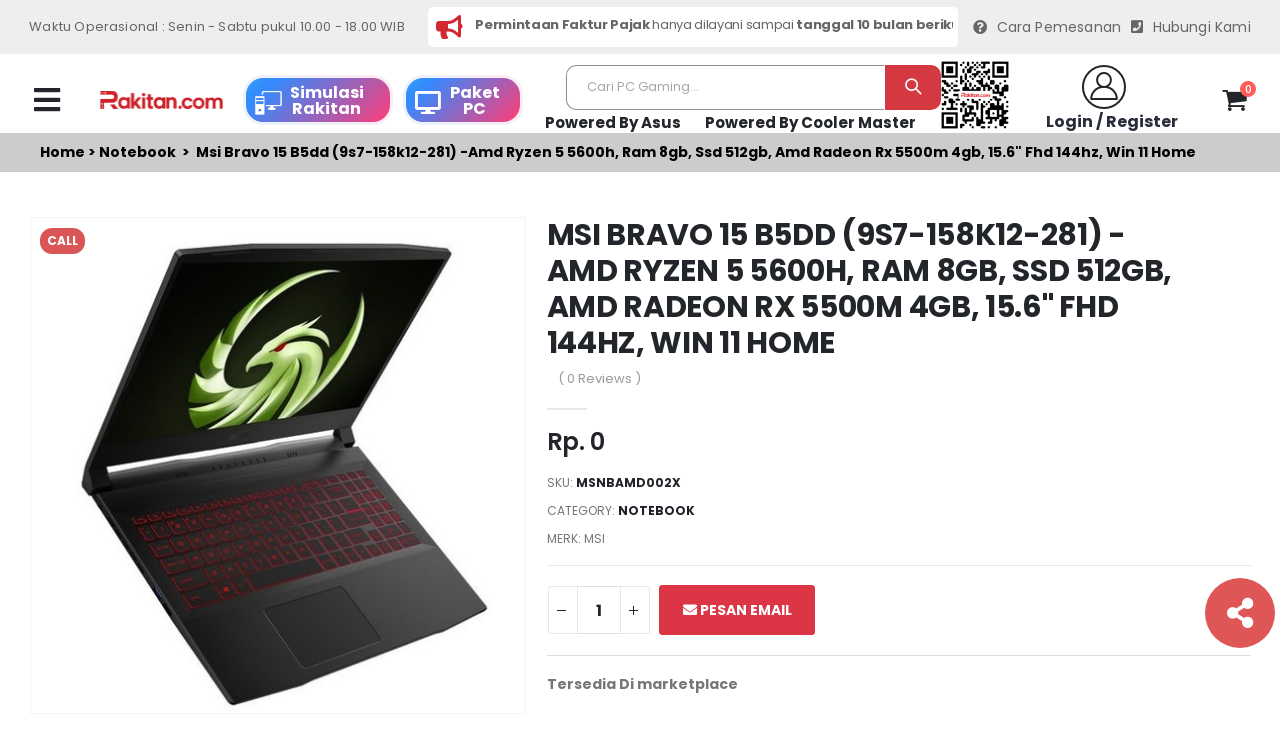

--- FILE ---
content_type: text/html; charset=UTF-8
request_url: https://rakitan.com/product-detail.html?kode=MSNBAMD002X
body_size: 66812
content:


<!DOCTYPE html>
<html lang="en">
	<head>
		
		<meta charset="UTF-8"><meta http-equiv="X-UA-Compatible" content="IE=edge"><meta name="viewport" content="width=device-width, initial-scale=1, shrink-to-fit=no"><meta content="MSI Bravo 15 B5DD " name="title"><meta content="PT. Rakitan Niaga Nusantara" name="keywords"><meta content="MSI Bravo 15 B5DD (9S7-158K12-281) -
AMD Ryzen 5 5600H, RAM 8GB, SSD 512GB, AMD Radeon RX 5500M 4GB, 15.6&quot; FHD 144Hz, Win 11 Home " name="description"><meta property="og:title" content="MSI Bravo 15 B5DD " /><meta property="og:description" content="MSI Bravo 15 B5DD (9S7-158K12-281) -
AMD Ryzen 5 5600H, RAM 8GB, SSD 512GB, AMD Radeon RX 5500M 4GB, 15.6&quot; FHD 144Hz, Win 11 Home " /><meta property="og:image" content="https://rakitan.com/jsg-content/uploads/modules/produk/thumbs/small/20220801023030.jpg" /><title>MSI Bravo 15 B5DD </title><link rel="icon" href="https://rakitan.com/jsg-content/uploads/modules/siteconfig/20220819022923.jpeg" type="image/x-icon" />
		
			<script type="text/javascript">
				var basePath="/home/rakitanweb/public_html/";
				var baseURL="https://rakitan.com/";
				var systemURL="https://rakitan.com/jsg-system/";
				var themeURL="https://rakitan.com/jsg-content/themes/gide2024/";
				var ajaxURL="https://rakitan.com/system/ajax/?";
			</script>
				<script>
			WebFontConfig = {
				google: {
					families: ['Open+Sans:300,400,600,700,800,400italic,800italic', 'Poppins:300,400,500,600,700,800', 'Oswald:300,400,500,600,700,800']
				}
			};
			(function(d) {
				var wf = d.createElement('script'),
					s = d.scripts[0];
				wf.src = 'https://rakitan.com/jsg-content/themes/gide2024/assets/js/webfont.js';
				wf.async = true;
				s.parentNode.insertBefore(wf, s);
			})(document);
		</script>
        
        <!-- Plugins CSS File -->
        <link rel="stylesheet" type="text/css" href="https://rakitan.com/jsg-content/themes/gide2024/assets/css/bootstrap.min.css">        <!-- Main CSS File -->
        <link rel="stylesheet" type="text/css" href="https://rakitan.com/jsg-content/themes/gide2024/assets/css/my.min.css?date=19:19:26">        <link rel="stylesheet" type="text/css" href="https://rakitan.com/jsg-content/themes/gide2024/assets/css/st_23.css?date=19:19:26">        <link rel="stylesheet" type="text/css" href="https://rakitan.com/jsg-content/themes/gide2024/assets/vendor/fontawesome-free/css/all.min.css">        <link rel="stylesheet" type="text/css" href="https://rakitan.com/jsg-content/themes/gide2024/assets/css/jquery-ui.min.css">        <link rel="stylesheet" type="text/css" href="https://rakitan.com/jsg-content/themes/gide2024/assets/css/datepicker.css"> 
        <link rel="stylesheet" type="text/css" href="https://rakitan.com/jsg-content/themes/gide2024/assets/css/daterangepicker.css"> 
        
        <link rel="stylesheet" type="text/css" href="https://rakitan.com/jsg-content/themes/gide2024/assets/css/chosen.css">        <link rel="stylesheet" type="text/css" href="https://rakitan.com/jsg-content/themes/gide2024/assets/css/chosenImage.css?19:19:26">        
            
		
		<script type="text/javascript" src="https://rakitan.com/jsg-content/themes/gide2024/assets/js/jquery.min.js"></script>        
        <script type="text/javascript" src="https://rakitan.com/jsg-content/themes/gide2024/assets/js/jquery-ui.min.js"></script>        <script type="text/javascript" src="https://rakitan.com/jsg-content/themes/gide2024/assets/js/sweetAlert/sweetalert.min.js"></script>	</head>
    	<body>
    
        <div class="page-wrapper">
    	<header class="header">
            <div class="header-top d-none d-sm-block">
                <div class="container">
                    <div class="header-left" style="width:76%">
                    	<div style="width:76%;font-size:13px">Waktu Operasional : Senin - Sabtu pukul 10.00 - 18.00 WIB</div>
                        <div class="info-box info-box-icon-left text-primary justify-content-start p-0" style="background:#FFFFFF;padding:8px 5px!important;border-radius:5px;">
                            <i class="fas fa-bullhorn" style="color:#D22831"></i>

                            <div class="info-box-content" >
                                <marquee>
                                	<h4 class="text-transform-none">  
									 
                                    <b>Permintaan Faktur Pajak</b> hanya dilayani sampai <b>tanggal 10 bulan berikutnya</b> , lebih dari tanggal itu tidak bisa diproses, Mohon segera mendaftarkan data anda dengan <a href="https://rakitan.com/login-customer.html" onClick="loadanimation()" style="color:#D33434">login / register</a> 
                                    </h4>
                                </marquee>
                            </div>
                            <!-- End .info-box-content -->
                        </div>
                    </div>
                    <!-- End .header-left -->

                    <div class="header-right header-dropdowns ml-0 ml-sm-auto w-sm-100">
                       
						<a href="https://rakitan.com/cara-pesan-online.html" onClick="loadanimation()" style="font-size:14px;margin-right:10px"><i class="fa fa-question-circle" style="font-size:14px;margin-top:0px;margin-right:5px"></i> Cara Pemesanan</a>
                        <a href="https://rakitan.com/tentang-kami.html" onClick="loadanimation()" style="font-size:14px"><i class="fas fa-phone-square" style="font-size:14px;margin-top:0px;margin-right:5px"></i> Hubungi Kami</a>
                    </div>
                    <!-- End .header-right -->
                </div>
                <!-- End .container -->
            </div>
            <!-- End .header-top -->

            <div class="header-middle sticky-header ">
            
                <div class="container">
                    <div class="header-left col-lg-2 w-auto pl-0" >
                        <button class="mobile-menu-toggler text-dark mr-2" style="display:block" type="button">
                            <i class="fas fa-bars"></i>
                        </button>
                        <a href="https://rakitan.com/" class="logo" onClick="loadanimation()"><img src="https://rakitan.com/jsg-content/uploads/modules/siteconfig/thumbs/small/20230821083839.png" class="w-100"></a>
                      	
                        
                    </div>
                    <div class="header-left col-lg-3 w-auto pl-0 d-none d-md-block">
                        <div class="btnx" style="border:solid;width:150px;float:left">
                            <a href="https://rakitan.com/simulasi-online.html" class="d-lg-block d-none" style="color:#FFFFFF">
                                <div class="header-user" style="padding:0!important;margin:0!important">
                                    <i class="icon-cat-computer" style="border:none;font-size:27px;color:#FFFFFF;margin-right:0"></i>
                                    <div class="header-userinfo">
                                        
                                        <h4 class="mb-0" style="font-size:16px;color:#FFFFFF">Simulasi <br> Rakitan</h4>
                                    </div>
                                </div>
                            </a>
                            
                        </div>
                        <div class="btnx" style="border:solid;width:120px;float:left">
                            <a href="https://rakitan.com/paket-komputer.html" class="d-lg-block d-none" style="color:#FFFFFF">
                                <div class="header-user" style="padding:0!important;margin:0!important">
                                    <i class="fa fa-desktop" style="border:none;font-size:23px;color:#FFFFFF;margin-right:0"></i>
                                    <div class="header-userinfo">
                                        
                                        <h4 class="mb-0" style="font-size:16px;color:#FFFFFF">Paket <br> PC</h4>
                                    </div>
                                </div>
                            </a>
                            
                        </div>
                    	
                    </div>
                    <!-- End .header-left -->

                    <div class="header-right w-lg-max">
                        <div class="header-icon header-search header-search-inline header-search-category w-lg-max text-right mb-0">
                            <a href="#" class="search-toggle" role="button"><i class="icon-search-3"></i></a>
                                           
                            <form action="https://rakitan.com/search-product.html" id="searchitem" method="get">
                                <div class="header-search-wrapper" style="border:none; position: relative;">
                                    <input type="search"
                                        class="form-control"
                                        name="k"
                                        value=""
                                        id="keyword_home"
                                        placeholder="Cari PC Gaming..."
                                        required
                                        style="background:#fff;border-top-left-radius:10px;border-bottom-left-radius:10px;border-top:1px solid;border-left:1px solid;border-bottom:1px solid">
                            
                                    <input type="hidden" name="search_param" value="all" id="search_param">
                                    <button class="btn icon-magnifier p-0"
                                        style="border-top-right-radius:10px;border-bottom-right-radius:10px;margin-left:-10px"
                                        title="search"
                                        type="submit"></button>
                            
                                    <!-- Container hasil autocomplete -->
                                    <div id="autocomplete-list"
                                        style="position:absolute;top:100%;left:0;width:100%;background:#fff;border:1px solid #ccc;border-top:none;z-index:9999;max-height:250px;overflow-y:auto;display:none;">
                                    </div>
                                </div>
                            </form>
                            <div style="width:100%;text-align:center;padding:2px 0 " class="d-none d-md-block">
                            <a style="font-size:15px;font-weight:bold" href="https://rakitan.com/powered-by-asus.html" onClick="loadanimation()">Powered By Asus</a>
                            <a style="font-size:15px;font-weight:bold;margin-left:20px" href="https://rakitan.com/powered-by-coolermaster.html" onClick="loadanimation()">Powered By Cooler Master</a></div>
                        </div>
                        <!-- End .header-search -->
                        <div class="warakitan" style="position:relative;width:80px;margin-top:-10px">
                        <a href="https://rakitan.com/contact/" target="_blank"><img src="https://rakitan.com/jsg-content/uploads/wa-rakitan.jpeg" style="width:90%"></a>
                        </div>
                                                <a href="https://rakitan.com/login-customer.html" class="d-lg-block d-none">
                            <div class="header-user">
                                
                                <div class="header-userinfo" style="text-align:center">
                                    <center><i class="icon-user-2"></i></center>
                                    <h4 class="mb-0" style="margin-top:5px">Login / Register</h4>
                                </div>
                            </div>
                        </a>
						                        
                        <a href="wishlist.html" class="header-icon position-relative" title="wishlist">
                           &nbsp;
                        </a>

                        <div class="dropdown cart-dropdown">
                            <a href="#" title="Cart" class="dropdown-toggle dropdown-arrow cart-toggle" role="button" data-toggle="dropdown" aria-haspopup="true" aria-expanded="false" data-display="static">
                                <i class="icon-cart"></i>
                                <span class="cart-count badge-circle">0</span>
                            </a>

                            <div class="cart-overlay"></div>

                            <div class="dropdown-menu mobile-cart">
                                <a href="#" title="Close (Esc)" class="btn-close">x</a>
								<div class="dropdownmenu-wrapper custom-scrollbar">
                                    <div class="dropdown-cart-header">Shopping Cart</div>
                                    <div class="dropdown-cart-products"  id="itemlist"></div>
                                    <div class="dropdown-cart-total">
                                        <span>SUBTOTAL:</span>

                                        <span class="cart-total-price float-right">0</span>
                                    </div>
                                    <!-- End .dropdown-cart-total -->

                                    <div class="dropdown-cart-action">
                                         <a href="https://rakitan.com/keranjang-belanja.html" class="btn btn-gray btn-block view-cart">View
                                            Cart</a>
                                        <a href="https://rakitan.com/keranjang-belanja.html" class="btn btn-dark btn-block">Checkout</a>
                                    </div>
                                </div>
                                
                                
                            </div>
                            <!-- End .dropdown-menu -->
                        </div>
                        <!-- End .dropdown -->
                    </div>
                    <!-- End .header-right -->
                </div>
                <!-- End .container -->
            </div>
            <!-- End .header-middle -->

            
        </header>
        <!-- End .header -->
    <style>
.sc-list{justify-content: center;
  list-style-type: none;
  display: flex;}
.sc-list li{display: inline;}
</style>
<div class="clearfix"></div>
<div class="margin-slid"></div>

<!-- Mobile Menu Area end -->


<style>
.tab-content ol {
  counter-reset: item;
  margin-left: 0;
  padding-left: 0;
}
.tab-content ol li {
  display: block;
  margin-bottom: .5em;
  margin-left: 2em;
}
.tab-content ol li::before {
  display: inline-block;
  content: counter(item) ". ";
  counter-increment: item;
  width: 2em;
  margin-left: -2em;
}

.tab-content ul li::before {
  display: inline-block;
  content: "-";
 
  width: 2em;
  margin-left: -2em;
}
.box-checkout table td{padding:5px 0}

.container-detail{width:80%!important;margin:0 auto}
.breadcrumb{background:#CCCCCC;padding:10px 40px;border-radius:0;color:#000000;font-weight:bold;text-transform: capitalize;}
.breadcrumb a{color:#000000}
.bx-harga{background:#E0E0E0;padding:15px;margin-top:20px}
.harga-detail{font-size:36px;color:#A70000;border-bottom:3px solid #000000;padding-bottom:20px;text-align:center;}
.dec-detail {font-weight:bold;font-weight:bold;font-size:18px}
@media (max-width: 480px) {
.harga-detail{font-size:22px;color:#A70000;border-bottom:3px solid #000000;padding-bottom:20px;text-align:center;}
.container-detail{width:95%!important;margin:0 auto}
.dec-detail {font-weight:bold;font-weight:bold;font-size:16px;padding-top:20px}
}

@keyframes placeHolderShimmer {
  0%   { background-position:  100%; }
  100% { background-position: -100%; }
}

.c-animated-background-2 {
  animation: 3s linear infinite placeHolderShimmer;
  background: linear-gradient(to right, #eeeeee 0%, #dddddd 8%, #eeeeee 16%, #eeeeee 50%, #dddddd 58%, #eeeeee 66%);
  background-size: 200%;
  border-radius:10px 10px 0 0;
   width: 100%;height:180px;
}


.bx-imgs{width:100%;min-height:80px;height:170px;position:relative;text-align:center}
.bx-imgs img{display:inline-block;height:100%;margin:0 auto;}
</style>
<div class="breadcrumb">
	<a href="https://rakitan.com/">Home</a> &nbsp;>&nbsp; <a href="https://rakitan.com/notebook.html">Notebook</a> &nbsp; >&nbsp; Msi bravo 15 b5dd (9s7-158k12-281) -amd ryzen 5 5600h, ram 8gb, ssd 512gb, amd radeon rx 5500m 4gb, 15.6&quot; fhd 144hz, win 11 home </div>
<div class="container pt-2" style="margin-top:40px">
    <div class="product-single-container product-single-default">
        
        <div class="row">
            <div class="col-lg-5 col-md-6 product-single-gallery">
                <div class="product-slider-container">
                    <div class="label-group">
                        <div class="product-label label-sale">Call</div>                    </div>

                    <div class="product-single-carousel owl-carousel owl-theme show-nav-hover">
                        <div class="product-item">
						<img class="product-single-image" src="https://rakitan.com/jsg-content/uploads/modules/produk/thumbs/small/20220801023030.jpg"
							data-zoom-image="https://rakitan.com/jsg-content/uploads/modules/produk/thumbs/small/20220801023030.jpg" />
					</div>                    </div>
                    <!-- End .product-single-carousel -->
                    <span class="prod-full-screen">
                        <i class="icon-plus"></i>
                    </span>
                </div>

                <div class="prod-thumbnail owl-dots">
                    <div class="owl-dot">
					<img src="https://rakitan.com/jsg-content/uploads/modules/produk/thumbs/small/20220801023030.jpg" />
					</div>                </div>
            </div>
            <!-- End .product-single-gallery -->

            <div class="col-lg-7 col-md-6 product-single-details">
                <h1 class="product-title">MSI BRAVO 15 B5DD (9S7-158K12-281) -AMD RYZEN 5 5600H, RAM 8GB, SSD 512GB, AMD RADEON RX 5500M 4GB, 15.6&QUOT; FHD 144HZ, WIN 11 HOME </h1>

                <div class="ratings-container">
                    

                    <a href="#" class="rating-link">( 0 Reviews )</a>
                </div>
                <!-- End .ratings-container -->

                <hr class="short-divider">

                <div class="price-box">
                    <span class="product-price">Rp. 0</span>                </div>
                <!-- End .price-box -->

                <div class="product-desc">
                    
                </div>
                <!-- End .product-desc -->
                <ul class="single-info-list">
                    
                    <li>
                    SKU:
                    <strong>MSNBAMD002X</strong>
                    </li>

                    <li>
                        CATEGORY:
                        <strong>
                            <a href="#" class="product-category">Notebook</a>
                        </strong>
                    </li>
                    <li>
                    Merk:
                        MSI                    </li>
                </ul>

                <div class="product-action">
                    <div class="product-single-qty">
                        <input class="horizontal-quantity form-control" id="totalqty" type="text">
                    </div>
                    <!-- End .product-single-qty -->

                                       <a href='https://rakitan.com/send-email-customer.html?text=Halo apakah stok barang MSI MSI Bravo 15 B5DD (9S7-158K12-281) -AMD Ryzen 5 5600H, RAM 8GB, SSD 512GB, AMD Radeon RX 5500M 4GB, 15.6&quot; FHD 144Hz, Win 11 Home  [0] sudah tersedia'  data-toggle='tooltip' data-placement='top' title='Kirim Email' class='btn btn-danger mr-2'>
				
					<i aria-hidden='true' class='fa fa-envelope'></i> Pesan Email
			 	
			    </a>                </div>
                <!-- End .product-action -->

                <hr class="divider mb-0 mt-0"><br />
                <div style="width:100%;font-weight:bold;margin-bottom:10px">Tersedia Di marketplace</div>
                <div >
                                        
                </div>
				<br /><br />
                <hr class="divider mb-0 mt-0">
                <div class="product-single-share mb-3">

                    <label class="sr-only">Share:</label>
    
                    <div class="social-icons mr-2">
                        <a href="http://www.facebook.com/sharer.php?u=https://rakitan.com/product-detail.html?kode=MSNBAMD002X" class="social-icon social-facebook icon-facebook" target="_blank"
							title="Facebook"></a>
						<a href="http://twitter.com/share?url=https://rakitan.com/product-detail.html?kode=MSNBAMD002X&text=product detail" class="social-icon social-twitter icon-twitter" target="_blank" title="Twitter"></a>
						<a href="http://www.linkedin.com/shareArticle?mini=true&url=https://rakitan.com/product-detail.html?kode=MSNBAMD002X" class="social-icon social-linkedin fab fa-linkedin-in" target="_blank"
							title="Linkedin"></a>
						<a href="https://plus.google.com/share?url=https://rakitan.com/product-detail.html?kode=MSNBAMD002X" class="social-icon social-gplus fab fa-google-plus-g" target="_blank"
							title="Google +"></a>
						<a href="javascript:void(0)" onclick="showlink()" class="social-icon" title="Copy Link"><i class="fas fa-link"></i></a>
						
	                        <span style="margin-left:10px;display:none" id="link"><input id="linkdetail" type="text" value="https://rakitan.com/sh//" style="width:200px"/></span>
                    </div>
                    <!-- End .social-icons -->

                    <a href="javascript:void(0)" onclick="addtowhistlist('MSNBAMD002X')" class="btn-icon-wish add-wishlist" title="Add to Wishlist"><i
                            class="icon-wishlist-2"></i><span>Add to
                            Wishlist</span></a>
                    
                    
                </div>
                <!-- End .product single-share -->
            </div>
            <!-- End .product-single-details -->
        </div>
        <!-- End .row -->
    </div>
    <!-- End .product-single-container -->

    <div class="product-single-tabs">
        <ul class="nav nav-tabs" role="tablist">
            <li class="nav-item">
                <a class="nav-link active" id="product-tab-desc" data-toggle="tab"
                    href="#product-desc-content" role="tab" aria-controls="product-desc-content"
                    aria-selected="true">Description</a>
            </li>

            <li class="nav-item">
                <a class="nav-link" id="product-tab-size" data-toggle="tab" href="#product-size-content"
                    role="tab" aria-controls="product-size-content" aria-selected="true">Spesifikasi</a>
            </li>

            <li class="nav-item">
                <a class="nav-link" id="product-tab-tags" data-toggle="tab" href="#product-tags-content"
                    role="tab" aria-controls="product-tags-content" aria-selected="false">Video Product</a>
            </li>
            <li class="nav-item">
                <a class="nav-link" id="product-tab-diskusi" data-toggle="tab" href="#product-diskusi-content"
                    role="tab" aria-controls="product-diskusi-content" aria-selected="false">Diskusi Product</a>
            </li>
        </ul>

        <div class="tab-content">
            <div class="tab-pane fade show active" id="product-desc-content" role="tabpanel"
                aria-labelledby="product-tab-desc">
                <div class="product-desc-content" >
                     MSI Bravo 15 B5DD (9S7-158K12-281) -
AMD Ryzen 5 5600H, RAM 8GB, SSD 512GB, AMD Radeon RX 5500M 4GB, 15.6" FHD 144Hz, Win 11 Home                 </div><!-- End .product-desc-content -->
            </div><!-- End .tab-pane -->

            <div class="tab-pane fade" id="product-size-content" role="tabpanel"
                aria-labelledby="product-tab-size">
                <div class="product-size-content">
                                        
                </div><!-- End .product-size-content -->
            </div><!-- End .tab-pane -->

            <div class="tab-pane fade" id="product-tags-content" role="tabpanel"
                aria-labelledby="product-tab-tags">
                <div class="alert alert-rounded alert-info">
					<i class="fas fa-info-circle" style="color: #67cce0;"></i>
					<span>Video Product not found</span>
				</div>            </div><!-- End .tab-pane -->
            
            <div class="tab-pane fade" id="product-diskusi-content" role="tabpanel"
                aria-labelledby="product-diskusi-tags">
               
				                            
                <p><b>Keterangan :</b></p>
        
                <p>Ulasan hanya bisa diberikan oleh pembeli yang transaksinya sudah berhasil. <p>
                <p>Ulasan Kualitas Produk menandakan kualitas dari barang yang telah diterima oleh pembeli.</p>
                <div class="alert alert-warning">Silahkan login terlebih dahulu untuk memulai diskusi</div>            </div>
        </div>
        <!-- End .tab-content -->
    </div>
    <!-- End .product-single-tabs -->

    <div class="products-section pt-0 pb-2">
        <h2 class="section-title pb-3">Related Products</h2>

        <div id="loadPromo">
        	<div class="row">
                <div class="bd-rekom col-md-3">
                    <div class="bxpromo" style="padding:0 ;background:#F9F9F9">
                    <a href="#">
                        <div class="bxpromo-image ">
                            <div class="c-animated-background-2"></div>
                        </div>
                        <div class="bxpromo-title" style="padding:10px;margin-top:20px;">
                            <div style="background:#FF0000;opacity:0.4;width:100%;height:15px;border-radius:5px"></div>
                            <div style="background:#003399;opacity:0.2;width:90%;height:15px;border-radius:5px;margin-top:10px"></div>
                            <div style="background:#003399;opacity:0.2;width:80%;height:15px;border-radius:5px;margin-top:10px"></div>
                            <div style="background:#339900;opacity:0.2;width:90%;height:15px;border-radius:5px;margin-top:10px"></div>
                        </div>
                    </a>
                    </div>
                </div>
                <div class="bd-rekom col-md-3">
                    <div class="bxpromo" style="padding:0 ;background:#F9F9F9">
                    <a href="#">
                        <div class="bxpromo-image ">
                            <div class="c-animated-background-2"></div>
                        </div>
                        <div class="bxpromo-title" style="padding:10px;margin-top:20px;">
                            <div style="background:#FF0000;opacity:0.4;width:100%;height:15px;border-radius:5px"></div>
                            <div style="background:#003399;opacity:0.2;width:90%;height:15px;border-radius:5px;margin-top:10px"></div>
                            <div style="background:#003399;opacity:0.2;width:80%;height:15px;border-radius:5px;margin-top:10px"></div>
                            <div style="background:#339900;opacity:0.2;width:90%;height:15px;border-radius:5px;margin-top:10px"></div>
                        </div>
                    </a>
                    </div>
                </div>
                <div class="bd-rekom col-md-3">
                    <div class="bxpromo" style="padding:0 ;background:#F9F9F9">
                    <a href="#">
                        <div class="bxpromo-image ">
                            <div class="c-animated-background-2"></div>
                        </div>
                        <div class="bxpromo-title" style="padding:10px;margin-top:20px;">
                            <div style="background:#FF0000;opacity:0.4;width:100%;height:15px;border-radius:5px"></div>
                            <div style="background:#003399;opacity:0.2;width:90%;height:15px;border-radius:5px;margin-top:10px"></div>
                            <div style="background:#003399;opacity:0.2;width:80%;height:15px;border-radius:5px;margin-top:10px"></div>
                            <div style="background:#339900;opacity:0.2;width:90%;height:15px;border-radius:5px;margin-top:10px"></div>
                        </div>
                    </a>
                    </div>
                </div>
                <div class="bd-rekom col-md-3">
                    <div class="bxpromo" style="padding:0 ;background:#F9F9F9">
                    <a href="#">
                        <div class="bxpromo-image ">
                            <div class="c-animated-background-2"></div>
                        </div>
                        <div class="bxpromo-title" style="padding:10px;margin-top:20px;">
                            <div style="background:#FF0000;opacity:0.4;width:100%;height:15px;border-radius:5px"></div>
                            <div style="background:#003399;opacity:0.2;width:90%;height:15px;border-radius:5px;margin-top:10px"></div>
                            <div style="background:#003399;opacity:0.2;width:80%;height:15px;border-radius:5px;margin-top:10px"></div>
                            <div style="background:#339900;opacity:0.2;width:90%;height:15px;border-radius:5px;margin-top:10px"></div>
                        </div>
                    </a>
                    </div>
                </div>
                
            </div>
    	</div> 
    	<div id="idpromo" style="display:none"></div> 
    </div>
    <!-- End .products-section -->
</div>
<!-- End .container -->




<div class="market-head">
    <div class="container">
        <div class="row">
            <div class="col-md-5">
                Tersedia Di<br><br>
                <div class="row">
                    <div class="col-md-4 col-4">
							<a href="http://www.tokopedia.com/rakitancom" target="_blank">
								<img src="https://rakitan.com/jsg-content/uploads/modules/socialmedia/thumbs/mini/20220813072415.png" style="width:140px;">
							</a>
						</div><div class="col-md-4 col-4">
							<a href="http://www.shopee.co.id/rakitancom" target="_blank">
								<img src="https://rakitan.com/jsg-content/uploads/modules/socialmedia/thumbs/mini/20220813072427.png" style="width:107px;">
							</a>
						</div><div class="col-md-4 col-4">
							<a href="https://www.lazada.co.id/shop/rakitan-com/" target="_blank">
								<img src="https://rakitan.com/jsg-content/uploads/modules/socialmedia/thumbs/mini/20231029013113.png" style="width:120px;margin-top:5px">
							</a>
						</div>                </div>
                
            </div>
            <div class="col-md-7 col-12">
                    Kunjungi Social Media Kita<br><br>
                <div class="row">
                    <div class="col-md-2 col-2"></div>
                    <div class="col-md-2 col-2">
							<a href="https://www.tiktok.com/@rakitancomputer" target="_blank">
								<img src="https://rakitan.com/jsg-content/uploads/modules/socialmedia/thumbs/mini/20230215094158.png" style="width:110px;margin-top:10px">
							</a>
						</div><div class="col-md-2 col-2">
							<a href="https://www.instagram.com/rakitancomputer/" target="_blank">
								<img src="https://rakitan.com/jsg-content/uploads/modules/socialmedia/thumbs/mini/20250914032154.png" style="width:127px;margin-top:5px">
							</a>
						</div><div class="col-md-2 col-2">
							<a href="https://www.facebook.com/rakitancom" target="_blank">
								<img src="https://rakitan.com/jsg-content/uploads/modules/socialmedia/thumbs/mini/20250914032326.png" style="width:127px;margin-top:5px">
							</a>
						</div><div class="col-md-2 col-2">
							<a href="https://www.youtube.com/@rakitancomputer" target="_blank">
								<img src="https://rakitan.com/jsg-content/uploads/modules/socialmedia/thumbs/mini/20250914032352.png" style="width:127px;margin-top:5px">
							</a>
						</div><div class="col-md-2 col-2">
							<a href="https://x.com/Rakitancom" target="_blank">
								<img src="https://rakitan.com/jsg-content/uploads/modules/socialmedia/thumbs/mini/20250914032453.png" style="width:65px;margin-top:0px">
							</a>
						</div>                    
                </div>
            </div>
        </div>
    </div>
</div><style>


.paketout .owl-nav button {
  background: rgba(216,44,44,0.5);
  border: none;
  color: #fff!important;
  font-size: 28px;
  width: 45px;
  height: 45px;
  border-radius: 50%;
  cursor: pointer;
  pointer-events: auto; /* tombol tetap bisa diklik */
  transition: background 0.3s;
}
.paketout .owl-prev{background: rgba(216,44,44,0.5)!important;}
.paketout .owl-next{background: rgba(216,44,44,0.5)!important;}
.owl-carousel .owl-nav button:hover {
  background: rgba(216,44,44,0.8)!important;
}

</style>
<div class="bg-blac">
            Choose your Build<br /><br />
            <div class="clearfix"></div>
            <div class="owl-carousel owl-theme nav-oute paketout" data-animation-name="fadeIn" data-animation-delay="100" data-owl-options="{
                'margin': 10,
                'dots': false,
                'autoplay': true,
                'autoplayTimeout': 4000,
                'navText': [ '<i class=icon-left-open-big>', '<i class=icon-right-open-big>' ],
                'nav': true,
                'responsive': {
                    '1200': {
                        'items': 3
                    }
                }
            }">
                <div style="display: inline-block;width:100%;color:#000000">
                    <a href="https://rakitan.com/paket-komputer.html?package=1">
                    <div style="font-size:24px;color:#FFFFFF;margin-top:10px;position:absolute;text-align:center;width:100%">Rakitan Office</div>
                    <img src="https://rakitan.com/jsg-content/uploads/p1.png"/>
                    </a>
                </div>
                <div style="display: inline-block;width:100%;color:#000000">
                    <a href="https://rakitan.com/paket-komputer.html?package=2">
                    <div style="font-size:24px;color:#FFFFFF;margin-top:10px;position:absolute;text-align:center;width:100%">Rakitan NUC</div>
                    <img src="https://rakitan.com/jsg-content/uploads/p2.png"/>
                    </a>
                </div>
                <div style="display: inline-block;width:100%;color:#000000">
                    <a href="https://rakitan.com/paket-komputer.html?package=3">
                    <div style="font-size:24px;color:#FFFFFF;margin-top:10px;position:absolute;text-align:center;width:100%">Rakitan Gaming</div>
                    <img src="https://rakitan.com/jsg-content/uploads/p3.png"/>
                    </a>
                </div>
                <div style="display: inline-block;width:100%;color:#000000">
                    <a href="https://rakitan.com/paket-komputer.html?package=4">
                    <div style="font-size:24px;color:#FFFFFF;margin-top:10px;position:absolute;text-align:center;width:100%">Rakitan Creator / AI</div>
                    <img src="https://rakitan.com/jsg-content/uploads/p1.png"/>
                    </a>
                </div>
                <div style="display: inline-block;width:100%;color:#000000">
                    <a href="https://rakitan.com/paket-komputer.html?package=5">
                    <div style="font-size:24px;color:#FFFFFF;margin-top:10px;position:absolute;text-align:center;width:100%">Rakitan Server</div>
                    <img src="https://rakitan.com/jsg-content/uploads/p2.png"/>
                    </a>
                </div>
            </div>
        </div>
        <br />
  


<script>
var orderPromo			= 0;
function load_related(){
	var cat		  = '66';
	var br		  = '90';
	var xajaxFile = ajaxURL+"jsg-content/modules/product/load.related.php";
		
	$.ajax({
		type: "POST",
		data: $.param({orderPromo:orderPromo,cat:cat,br:br}),
		url: xajaxFile,
		dataType: 'json',
		success: function(data){
			$('#idpromo').append(data.html);
			
   			
			if(data.status==1){
				orderPromo	= parseInt(orderPromo)+2;
				load_related();
			}else{
				  
				  $("#idpromo").addClass("brand-carousel2 products-slider owl-carousel owl-theme carousel-with-bg nav-circle pb-0");
				  
				 $(".brand-carousel2").owlCarousel({
					margin: 1,
					navText: [ '<i class=icon-left-open-big>', '<i class=icon-right-open-big>' ],
					dots: false,
					nav: true,
					autoplay: true,
					autoplayTimeout: 2000,
					loop: true,
					responsive: {
						 '0': {
							'items': 1
						},
						'576': {
							'items': 2
						},
						'768': {
							'items': 4
						},
						'992': {
							'items': 5
						},
						'1200': {
							'items': 5
						}
					}
					
				});    
				 
				 setTimeout(function() {
					$("#loadPromo").html('');
					$('#idpromo').show();
				  }, 2000);
				 
				

			}
		}
	});

}
load_related();
$(document).ready(function(){
  $('[data-toggle="tooltip"]').tooltip();   
});
</script>

<style>


@keyframes placeHolderShimmer {
  0%   { background-position:  100%; }
  100% { background-position: -100%; }
}

.c-animated-background {
  animation: 3s linear infinite placeHolderShimmer;
  background: linear-gradient(to right, #eeeeee 0%, #dddddd 8%, #eeeeee 16%, #eeeeee 50%, #dddddd 58%, #eeeeee 66%);
  background-size: 200%;
  border-radius:0px;
  min-height: 350px; width: 100%;height:100%;
}
.banner-background {background:#FFFFFF;}
</style>

<div style="padding:50px 0" class="c-animated-background" id="bc-bn">
    <div class="container" >

        <div class="row" id="lstBrand" style="display:none">
        	
            
        </div>

    </div>
</div>
<!--End of Brand Area-->	<footer class="footer font2 bg-foot">
       		<div class="container">
                <div class="footer-top">
                    <div class="row">
                    	<div class="col-md-6 col-lg-5">
                            <div class="widget">
                                <h3 class="widget-title">Hubungi Kami</h3>
                                <p class="t-foot"><i class="icon-map-location"></i> Komplek Ruko Harco Mangga Dua Blok M No.36, Jakarta Pusat, DKI Jakarta 10730 </p>
                                <p class="t-foot"><i class="fab fa-whatsapp"></i> <a href="https://api.whatsapp.com/send?phone=6281519531529&text=Halo rakitan tolong saya untuk order produk">6281519531529</a></p>
                                <p class="t-foot"><i class="fas fa-mail-bulk"></i> <a href="mailto:rakitan@gmail.com">rakitan@gmail.com</a></p>
                                
                                <div class="widget-content">
                                    <div class="social-icons">
                                    	<a href="https://www.facebook.com/rakitancom" class="social-icon social-facebook icon-facebook" target="_blank" title="Facebook"></a><a href="https://www.instagram.com/rakitancomputer" class="social-icon social-instagram icon-instagram" target="_blank" title="Instagram"></a><a href="https://www.youtube.com/@rakitancomputer" class="social-icon" target="_blank" title="Youtube"><i class="fab fa-youtube"></i></a><a href="https://discord.gg/xUsXnwKPKF" class="social-icon" target="_blank" title="Discord"><svg xmlns="http://www.w3.org/2000/svg" width="20" height="20" fill="currentColor" class="bi bi-discord" style="margin-top:-7px;padding-top:5px" viewBox="0 0 16 16">
  <path d="M13.545 2.907a13.227 13.227 0 0 0-3.257-1.011.05.05 0 0 0-.052.025c-.141.25-.297.577-.406.833a12.19 12.19 0 0 0-3.658 0 8.258 8.258 0 0 0-.412-.833.051.051 0 0 0-.052-.025c-1.125.194-2.22.534-3.257 1.011a.041.041 0 0 0-.021.018C.356 6.024-.213 9.047.066 12.032c.001.014.01.028.021.037a13.276 13.276 0 0 0 3.995 2.02.05.05 0 0 0 .056-.019c.308-.42.582-.863.818-1.329a.05.05 0 0 0-.01-.059.051.051 0 0 0-.018-.011 8.875 8.875 0 0 1-1.248-.595.05.05 0 0 1-.02-.066.051.051 0 0 1 .015-.019c.084-.063.168-.129.248-.195a.05.05 0 0 1 .051-.007c2.619 1.196 5.454 1.196 8.041 0a.052.052 0 0 1 .053.007c.08.066.164.132.248.195a.051.051 0 0 1-.004.085 8.254 8.254 0 0 1-1.249.594.05.05 0 0 0-.03.03.052.052 0 0 0 .003.041c.24.465.515.909.817 1.329a.05.05 0 0 0 .056.019 13.235 13.235 0 0 0 4.001-2.02.049.049 0 0 0 .021-.037c.334-3.451-.559-6.449-2.366-9.106a.034.034 0 0 0-.02-.019Zm-8.198 7.307c-.789 0-1.438-.724-1.438-1.612 0-.889.637-1.613 1.438-1.613.807 0 1.45.73 1.438 1.613 0 .888-.637 1.612-1.438 1.612Zm5.316 0c-.788 0-1.438-.724-1.438-1.612 0-.889.637-1.613 1.438-1.613.807 0 1.451.73 1.438 1.613 0 .888-.631 1.612-1.438 1.612Z"/>
</svg></a>
															<a href="https://www.tiktok.com/@rakitancomputer"  class="social-icon" target="_blank" title="Tiktok" rel="tooltip" data-placement="bottom" style="margin-top:10px">
															<img src="https://rakitan.com/jsg-content/uploads/tiktok.png" style="margin-top:-13px;padding-top:5px;width:30px;height:30px">
															</a>
														                                          
                                    </div>
                                </div>
                            </div>
                        </div>
                        <div class="col-md-6 col-lg-3">
                            <div class="widget">
                                <h3 class="widget-title">Informasi</h3>
                                <div id="copyPemesanan" style="width:1px;overflow:hidden;height:1px">Setelah Di Konfirmasi Stok Ready, Silahkan melakukan Transfer Ke:

- Bank BCA    6930-360-188 A/N Rakitan Niaga Nusantara
- Bank Mandiri 11900-2170-2178 A/N Rakitan Niaga Nusantara

Mohon untuk melakukan transfer hanya pada rekening di atas.

Jika dana sudah transfer, silahkan konfirmasi ke WhatsApp di +6281519531529 atau email rakitan@gmail.com agar barang bisa segera diproses. Silahkan pilih salah satu wadah untuk konfirmasi transferan.</div>
                                <div class="widget-content">
                                    <ul>
                                        <li><a href="https://rakitan.com/lowongan-pekerjaan.html" onClick="loadanimation()">Lowongan</a></li>
                                    	<li><a href="https://rakitan.com/promo.html" onClick="loadanimation()">Sale / Promo</a></li>
                                        <li><a href="https://rakitan.com/tentang-kami.html" onClick="loadanimation()">Tentang Kami</a></li>
                                         <li><a href="https://rakitan.com/promo-rakitan.html" onClick="loadanimation()">Promo Rakitan</a></li>
                                        <li><a href="https://rakitan.com/download.html" onClick="loadanimation()">Pricelist</a></li>
                                        <li><a href="https://rakitan.com/blogs.html" onClick="loadanimation()"> Blogs </a></li>
                                        <li><a href="https://rakitan.com/cara-pesan-online.html" onClick="loadanimation()">Cara Pesan Online</a> &nbsp;<a href="javascript:void(0)" onclick="triggerExample1('copyPemesanan')" style="color:#B42023;" data-toggle="tooltip" data-placement="top" title="Cara Pesan Online"><i class="fa fa-copy"></i></a></li>
                                        <li><a href="https://rakitan.com/contact/" target="_blank">Hubungi Kami</a></li>
                                    </ul>
                                </div>
                            </div>
                        </div>
                        
                        <div class="col-md-6 col-lg-3">
                            <div class="widget">
                                <h3 class="widget-title">Service dan Klaim Garansi</h3>
                                <div class="widget-content">
                                    <ul>
                                        <li><a href="mailto:rma@rakitan.com" style="text-transform: lowercase;">rma@rakitan.com</a></li>
                                    	<li><a href="https://rakitan.com/rma-checking.html" onClick="loadanimation()">Tracking RMA</a></li>
                                       
                                    </ul>
                                </div>
                            </div>
                        </div>
                        
                    </div>
                </div>
           	</div>
        </footer>
        <div class="footer font2">
        	<div class="container">
                <div class="footer-copyright">
                    <span class="footer-copyright">Copyright &copy; 2025 Designed & Developed by <a href="mailto:info@rakitan.com" target="_blank">www.rakitan.com</a></span>
                </div>
                <!-- End .footer-bottom -->
            </div>
        </div>
        <!-- End .footer -->
    </div>
    <!-- End .page-wrapper -->

    <div class="loading-overlay">
        <div class="bounce-loader">
            <div class="bounce1"></div>
            <div class="bounce2"></div>
            <div class="bounce3"></div>
        </div>
    </div>

    <div class="mobile-menu-overlay"></div>
    <!-- End .mobil-menu-overlay -->

    <div class="mobile-menu-container">
        <div class="mobile-menu-wrapper">
            <span class="mobile-menu-close"><i class="fa fa-times"></i></span>
            <nav class="mobile-nav">
                <ul class="mobile-menu">
                    <li><a href="https://rakitan.com/">Home</a></li>
                    
                    <li>
                        <a href="javascript:void(0)">Product Category</a>
                        <ul>
                            <li><a href="https://rakitan.com/aio-dan-pc-branded.html" onclick="loadanimation()">AIO DAN PC BRANDED</a></li><li><a href="https://rakitan.com/casing.html" onclick="loadanimation()">CASING</a></li><li><a href="https://rakitan.com/cctv.html" onclick="loadanimation()">CCTV</a></li><li><a href="javascript:void(0)">COMPUTER ACCESSORIES</a><ul><li><a href="https://rakitan.com/cable-dan-converter.html" onclick="loadanimation()">CABLE DAN CONVERTER</a></li><li><a href="https://rakitan.com/power-bank.html" onclick="loadanimation()">POWER BANK</a></li><li><a href="https://rakitan.com/usb-acc.html" onclick="loadanimation()">USB ACC</a></li><li><a href="https://rakitan.com/webcam.html" onclick="loadanimation()">WEBCAM</a></li><li><a href="https://rakitan.com/add-on-card.html" onclick="loadanimation()">ADD ON CARD</a></li><li><a href="https://rakitan.com/thermal-paste.html" onclick="loadanimation()">THERMAL PASTE</a></li><li><a href="https://rakitan.com/kvm-&-splitter.html" onclick="loadanimation()">KVM &AMP; SPLITTER</a></li><li><a href="https://rakitan.com/harddisk--ssd-enclosure.html" onclick="loadanimation()">HARDDISK / SSD ENCLOSURE</a></li><li><a href="https://rakitan.com/gamepad.html" onclick="loadanimation()">GAMEPAD</a></li><li><a href="https://rakitan.com/led-strip.html" onclick="loadanimation()">LED STRIP</a></li><li><a href="https://rakitan.com/server-accessories.html" onclick="loadanimation()">SERVER ACCESSORIES</a></li><li><a href="https://rakitan.com/gaming-chair-and-desk.html" onclick="loadanimation()">GAMING CHAIR AND DESK</a></li><li><a href="https://rakitan.com/docking-station.html" onclick="loadanimation()">DOCKING STATION</a></li><li><a href="https://rakitan.com/pointer-presenter.html" onclick="loadanimation()">POINTER PRESENTER</a></li><li><a href="https://rakitan.com/office-equipment.html" onclick="loadanimation()">OFFICE EQUIPMENT</a></li><li><a href="https://rakitan.com/gaming-accessories.html" onclick="loadanimation()">GAMING ACCESSORIES</a></li><li><a href="https://rakitan.com/camera.html" onclick="loadanimation()">CAMERA</a></li></ul></li><li><a href="javascript:void(0)">COOLER & FAN</a><ul><li><a href="https://rakitan.com/cooler-processor.html" onclick="loadanimation()">COOLER PROCESSOR</a></li><li><a href="https://rakitan.com/fan-casing.html" onclick="loadanimation()">FAN CASING</a></li><li><a href="https://rakitan.com/cooler-ssd.html" onclick="loadanimation()">COOLER SSD</a></li></ul></li><li><a href="https://rakitan.com/digital-drawing-.html" onclick="loadanimation()">DIGITAL DRAWING </a></li><li><a href="https://rakitan.com/drone.html" onclick="loadanimation()">DRONE</a></li><li><a href="javascript:void(0)">FLASH DRIVE & MEMORY CARD</a><ul><li><a href="https://rakitan.com/memory-card.html" onclick="loadanimation()">MEMORY CARD</a></li><li><a href="https://rakitan.com/usb-flash-disk.html" onclick="loadanimation()">USB FLASH DISK</a></li></ul></li><li><a href="javascript:void(0)">GRAPHIC CARDS</a><ul><li><a href="https://rakitan.com/vga-radeon.html" onclick="loadanimation()">VGA RADEON</a></li><li><a href="https://rakitan.com/vga-nvidia.html" onclick="loadanimation()">VGA NVIDIA</a></li><li><a href="https://rakitan.com/vga-intel.html" onclick="loadanimation()">VGA INTEL</a></li></ul></li><li><a href="javascript:void(0)">HARDDISK EXTERNAL</a><ul><li><a href="https://rakitan.com/hdd-external-2.5.html" onclick="loadanimation()">HDD EXTERNAL 2.5</a></li><li><a href="https://rakitan.com/hdd-external-3.5.html" onclick="loadanimation()">HDD EXTERNAL 3.5</a></li></ul></li><li><a href="javascript:void(0)">HARDDISK INTERNAL</a><ul><li><a href="https://rakitan.com/hdd-internal-pc-3.5.html" onclick="loadanimation()">HDD INTERNAL PC 3.5</a></li><li><a href="https://rakitan.com/hdd-internal-server-3.5.html" onclick="loadanimation()">HDD INTERNAL SERVER 3.5</a></li></ul></li><li><a href="https://rakitan.com/headset-&-mic.html" onclick="loadanimation()">HEADSET &AMP; MIC</a></li><li><a href="javascript:void(0)">HOME ACCESSORIES</a><ul><li><a href="https://rakitan.com/tv-&-accessories.html" onclick="loadanimation()">TV &AMP; ACCESSORIES</a></li><li><a href="https://rakitan.com/elektronik-dapur.html" onclick="loadanimation()">ELEKTRONIK DAPUR</a></li><li><a href="https://rakitan.com/elektronik-rumah-tangga.html" onclick="loadanimation()">ELEKTRONIK RUMAH TANGGA</a></li></ul></li><li><a href="https://rakitan.com/ip-cam.html" onclick="loadanimation()">IP CAM</a></li><li><a href="javascript:void(0)">KEYBOARD & MOUSE</a><ul><li><a href="https://rakitan.com/keyboard-mouse.html" onclick="loadanimation()">KEYBOARD MOUSE</a></li><li><a href="https://rakitan.com/keyboard.html" onclick="loadanimation()">KEYBOARD</a></li><li><a href="https://rakitan.com/mouse.html" onclick="loadanimation()">MOUSE</a></li><li><a href="https://rakitan.com/mousepad.html" onclick="loadanimation()">MOUSEPAD</a></li></ul></li><li><a href="https://rakitan.com/lcd.html" onclick="loadanimation()">LCD</a></li><li><a href="https://rakitan.com/mining-tools.html" onclick="loadanimation()">MINING TOOLS</a></li><li><a href="https://rakitan.com/modem-gsm.html" onclick="loadanimation()">MODEM GSM</a></li><li><a href="javascript:void(0)">MOTHERBOARD AMD</a><ul><li><a href="https://rakitan.com/motherboard-amd-am4.html" onclick="loadanimation()">MOTHERBOARD AMD AM4</a></li><li><a href="https://rakitan.com/motherboard-amd-strx4.html" onclick="loadanimation()">MOTHERBOARD AMD STRX4</a></li><li><a href="https://rakitan.com/motherboard-amd-swrx8.html" onclick="loadanimation()">MOTHERBOARD AMD SWRX8</a></li><li><a href="https://rakitan.com/motherboard-amd-am5.html" onclick="loadanimation()">MOTHERBOARD AMD AM5</a></li><li><a href="https://rakitan.com/motherboard-socket-str5.html" onclick="loadanimation()">MOTHERBOARD SOCKET STR5</a></li><li><a href="https://rakitan.com/motherboard-amd-sp5.html" onclick="loadanimation()">MOTHERBOARD AMD SP5</a></li></ul></li><li><a href="javascript:void(0)">MOTHERBOARD INTEL</a><ul><li><a href="https://rakitan.com/motherboard-intel-lga-775.html" onclick="loadanimation()">MOTHERBOARD INTEL LGA 775</a></li><li><a href="https://rakitan.com/motherboard-intel-lga-1150.html" onclick="loadanimation()">MOTHERBOARD INTEL LGA 1150</a></li><li><a href="https://rakitan.com/motherboard-intel-lga-1151.html" onclick="loadanimation()">MOTHERBOARD INTEL LGA 1151</a></li><li><a href="https://rakitan.com/motherboard-intel-lga-1155.html" onclick="loadanimation()">MOTHERBOARD INTEL LGA 1155</a></li><li><a href="https://rakitan.com/motherboard-intel-lga-2011.html" onclick="loadanimation()">MOTHERBOARD INTEL LGA 2011</a></li><li><a href="https://rakitan.com/motherboard-intel-lga-2066.html" onclick="loadanimation()">MOTHERBOARD INTEL LGA 2066</a></li><li><a href="https://rakitan.com/motherboard-server-lga-1151.html" onclick="loadanimation()">MOTHERBOARD SERVER LGA 1151</a></li><li><a href="https://rakitan.com/motherboard-server-lga-1150.html" onclick="loadanimation()">MOTHERBOARD SERVER LGA 1150</a></li><li><a href="https://rakitan.com/motherboard-server-lga-2011v3.html" onclick="loadanimation()">MOTHERBOARD SERVER LGA 2011V3</a></li><li><a href="https://rakitan.com/motherboard-server-lga-1356.html" onclick="loadanimation()">MOTHERBOARD SERVER LGA 1356</a></li><li><a href="https://rakitan.com/motherboard-intel-lga-1200.html" onclick="loadanimation()">MOTHERBOARD INTEL LGA 1200</a></li><li><a href="https://rakitan.com/motherboard-server-lga-3647.html" onclick="loadanimation()">MOTHERBOARD SERVER LGA 3647</a></li><li><a href="https://rakitan.com/motherboard-intel-lga-1700.html" onclick="loadanimation()">MOTHERBOARD INTEL LGA 1700</a></li><li><a href="https://rakitan.com/motherboard-intel-lga-4677.html" onclick="loadanimation()">MOTHERBOARD INTEL LGA 4677</a></li><li><a href="https://rakitan.com/motherboard-server-lga-1200.html" onclick="loadanimation()">MOTHERBOARD SERVER LGA 1200</a></li><li><a href="https://rakitan.com/motherboard-intel-lga-1851.html" onclick="loadanimation()">MOTHERBOARD INTEL LGA 1851</a></li></ul></li><li><a href="https://rakitan.com/nas.html" onclick="loadanimation()">NAS</a></li><li><a href="https://rakitan.com/networking.html" onclick="loadanimation()">NETWORKING</a></li><li><a href="javascript:void(0)">NOTEBOOK & ACCESSORIES</a><ul><li><a href="https://rakitan.com/notebook-parts.html" onclick="loadanimation()">NOTEBOOK PARTS</a></li><li><a href="https://rakitan.com/notebook.html" onclick="loadanimation()">NOTEBOOK</a></li><li><a href="https://rakitan.com/ram-notebook-ddr3.html" onclick="loadanimation()">RAM NOTEBOOK DDR3</a></li><li><a href="https://rakitan.com/ram-notebook-ddr4.html" onclick="loadanimation()">RAM NOTEBOOK DDR4</a></li><li><a href="https://rakitan.com/hdd-notebook-internal-2.5.html" onclick="loadanimation()">HDD NOTEBOOK INTERNAL 2.5</a></li><li><a href="https://rakitan.com/cooler-notebook.html" onclick="loadanimation()">COOLER NOTEBOOK</a></li><li><a href="https://rakitan.com/ram-notebook-ddr5.html" onclick="loadanimation()">RAM NOTEBOOK DDR5</a></li></ul></li><li><a href="https://rakitan.com/optical-drive.html" onclick="loadanimation()">OPTICAL DRIVE</a></li><li><a href="https://rakitan.com/power-supply.html" onclick="loadanimation()">POWER SUPPLY</a></li><li><a href="javascript:void(0)">PRINTER & CARTRIDGE</a><ul><li><a href="https://rakitan.com/scanner.html" onclick="loadanimation()">SCANNER</a></li><li><a href="https://rakitan.com/cartridge-&-toner.html" onclick="loadanimation()">CARTRIDGE &AMP; TONER</a></li><li><a href="https://rakitan.com/printer.html" onclick="loadanimation()">PRINTER</a></li><li><a href="https://rakitan.com/barcode-scanner.html" onclick="loadanimation()">BARCODE SCANNER</a></li><li><a href="https://rakitan.com/fingerprint.html" onclick="loadanimation()">FINGERPRINT</a></li></ul></li><li><a href="javascript:void(0)">PROCESSOR AMD</a><ul><li><a href="https://rakitan.com/processor-amd-am4.html" onclick="loadanimation()">PROCESSOR AMD AM4</a></li><li><a href="https://rakitan.com/processor-amd-strx4.html" onclick="loadanimation()">PROCESSOR AMD STRX4</a></li><li><a href="https://rakitan.com/processor-amd-swrx8.html" onclick="loadanimation()">PROCESSOR AMD SWRX8</a></li><li><a href="https://rakitan.com/processor-amd-am5.html" onclick="loadanimation()">PROCESSOR AMD AM5</a></li><li><a href="https://rakitan.com/processor-amd-sp3-server.html" onclick="loadanimation()">PROCESSOR AMD SP3 SERVER</a></li><li><a href="https://rakitan.com/processor-amd-str5.html" onclick="loadanimation()">PROCESSOR AMD STR5</a></li><li><a href="https://rakitan.com/processor-amd-sp5.html" onclick="loadanimation()">PROCESSOR AMD SP5</a></li></ul></li><li><a href="javascript:void(0)">PROCESSOR INTEL</a><ul><li><a href="https://rakitan.com/processor-intel-lga-775.html" onclick="loadanimation()">PROCESSOR INTEL LGA 775</a></li><li><a href="https://rakitan.com/processor-intel-lga-1150.html" onclick="loadanimation()">PROCESSOR INTEL LGA 1150</a></li><li><a href="https://rakitan.com/processor-intel-lga-1151.html" onclick="loadanimation()">PROCESSOR INTEL LGA 1151</a></li><li><a href="https://rakitan.com/processor-intel-lga-1155.html" onclick="loadanimation()">PROCESSOR INTEL LGA 1155</a></li><li><a href="https://rakitan.com/processor-intel-lga-2011.html" onclick="loadanimation()">PROCESSOR INTEL LGA 2011</a></li><li><a href="https://rakitan.com/processor-intel-lga-2066.html" onclick="loadanimation()">PROCESSOR INTEL LGA 2066</a></li><li><a href="https://rakitan.com/processor-server-lga-1151-.html" onclick="loadanimation()">PROCESSOR SERVER LGA 1151 </a></li><li><a href="https://rakitan.com/processor-server-lga-2011v3.html" onclick="loadanimation()">PROCESSOR SERVER LGA 2011V3</a></li><li><a href="https://rakitan.com/processor-intel-lga-1200.html" onclick="loadanimation()">PROCESSOR INTEL LGA 1200</a></li><li><a href="https://rakitan.com/processor-server-lga-3647.html" onclick="loadanimation()">PROCESSOR SERVER LGA 3647</a></li><li><a href="https://rakitan.com/processor-intel-lga-1700.html" onclick="loadanimation()">PROCESSOR INTEL LGA 1700</a></li><li><a href="https://rakitan.com/processor-server-lga-1200.html" onclick="loadanimation()">PROCESSOR SERVER LGA 1200</a></li><li><a href="https://rakitan.com/processor-server-lga-4189.html" onclick="loadanimation()">PROCESSOR SERVER LGA 4189</a></li><li><a href="https://rakitan.com/processor-intel-lga-1851.html" onclick="loadanimation()">PROCESSOR INTEL LGA 1851</a></li><li><a href="https://rakitan.com/processor-server-lga-4677.html" onclick="loadanimation()">PROCESSOR SERVER LGA 4677</a></li></ul></li><li><a href="https://rakitan.com/projector.html" onclick="loadanimation()">PROJECTOR</a></li><li><a href="javascript:void(0)">RAM PC</a><ul><li><a href="https://rakitan.com/ram-server.html" onclick="loadanimation()">RAM SERVER</a></li><li><a href="https://rakitan.com/ram-pc-ddr4.html" onclick="loadanimation()">RAM PC DDR4</a></li><li><a href="https://rakitan.com/ram-pc-ddr3.html" onclick="loadanimation()">RAM PC DDR3</a></li><li><a href="https://rakitan.com/ram-pc-ddr5.html" onclick="loadanimation()">RAM PC DDR5</a></li></ul></li><li><a href="https://rakitan.com/server.html" onclick="loadanimation()">SERVER</a></li><li><a href="https://rakitan.com/smartphone-&-tablet-gadget.html" onclick="loadanimation()">SMARTPHONE &AMP; TABLET (GADGET)</a></li><li><a href="javascript:void(0)">SOFTWARE & OS</a><ul><li><a href="https://rakitan.com/antivirus.html" onclick="loadanimation()">ANTIVIRUS</a></li><li><a href="https://rakitan.com/windows-operating-system.html" onclick="loadanimation()">WINDOWS OPERATING SYSTEM</a></li><li><a href="https://rakitan.com/microsoft-office.html" onclick="loadanimation()">MICROSOFT OFFICE</a></li><li><a href="https://rakitan.com/multimedia-&-design.html" onclick="loadanimation()">MULTIMEDIA &AMP; DESIGN</a></li></ul></li><li><a href="javascript:void(0)">SOUND SYSTEM</a><ul><li><a href="https://rakitan.com/speaker-sound-system.html" onclick="loadanimation()">SPEAKER SOUND SYSTEM</a></li><li><a href="https://rakitan.com/mixer-amplifier.html" onclick="loadanimation()">MIXER AMPLIFIER</a></li><li><a href="https://rakitan.com/microfon-&-megaphone.html" onclick="loadanimation()">MICROFON &AMP; MEGAPHONE</a></li><li><a href="https://rakitan.com/conference-system.html" onclick="loadanimation()">CONFERENCE SYSTEM</a></li><li><a href="https://rakitan.com/music-industry.html" onclick="loadanimation()">MUSIC INDUSTRY</a></li></ul></li><li><a href="https://rakitan.com/speaker.html" onclick="loadanimation()">SPEAKER</a></li><li><a href="https://rakitan.com/ssd.html" onclick="loadanimation()">SSD</a></li><li><a href="javascript:void(0)">UPS &AMP; STABILIZER</a><ul><li><a href="https://rakitan.com/ups.html" onclick="loadanimation()">UPS</a></li><li><a href="https://rakitan.com/stabilizer.html" onclick="loadanimation()">STABILIZER</a></li></ul></li>                            
                        </ul>
                    </li>
                    
                    <li><a href="https://rakitan.com/paket-komputer.html"> Paket PC <span class="tip tip-hot">Promo Hari Ini!</span></a></li>
                    
                    </li>
                    <li><a href="https://rakitan.com/powered-by-asus.html"> Powered By Asus </a></li>
                    
                    </li>
                    <li><a href="https://rakitan.com/powered-by-coolermaster.html"> Powered By Cooler Master </a></li>
                    
                    </li>
                    <li><a href="https://rakitan.com/blogs.html"> Blogs </a></li>
                    
                    </li>
                </ul>
				<br>

                <ul class="mobile-menu">
                	<li><a href="https://rakitan.com/login-customer.html" onClick="loadanimation()">Login Area</a></li>                </ul>
            </nav>
            <!-- End .mobile-nav -->

        </div>
        <!-- End .mobile-menu-wrapper -->
    </div>
    <!-- End .mobile-menu-container -->

    <div class="sticky-navbar">
        <div class="sticky-info">
            <a href="https://rakitan.com/">
                <i class="icon-home"></i>Home
            </a>
        </div>
        <div class="sticky-info">
            <a href="https://rakitan.com/" class="">
                <i class="icon-bars"></i>Categories
            </a>
        </div>
        <div class="sticky-info">
            <a href="https://rakitan.com/whislist.html" class="">
                <i class="icon-wishlist-2"></i>Wishlist
            </a>
        </div>
        <div class="sticky-info">
            <a href="https://rakitan.com/dasboard-customer.html" class="">
                <i class="icon-user-2"></i>Account
            </a>
        </div>
        <div class="sticky-info">
            <a href="https://rakitan.com/keranjang-belanja.html" class="">
                <i class="icon-shopping-cart position-relative">
                    <span class="cart-count badge-circle"></span>
                </i>Cart
            </a>
        </div>
    </div>

    <!-- Modal -->


   


    <a id="scroll-top" href="#top" title="Top" role="button"><i class="icon-angle-up"></i></a>

    <!-- Plugins JS File -->
    <script type="text/javascript" src="https://rakitan.com/jsg-content/themes/gide2024/assets/js/bootstrap.bundle.min.js"></script>    <script type="text/javascript" src="https://rakitan.com/jsg-content/themes/gide2024/assets/js/optional/isotope.pkgd.min.js"></script>    <script type="text/javascript" src="https://rakitan.com/jsg-content/themes/gide2024/assets/js/plugins.min.js"></script>    <script type="text/javascript" src="https://rakitan.com/jsg-content/themes/gide2024/assets/js/jquery.appear.min.js"></script>    <script type="text/javascript" src="https://rakitan.com/jsg-content/themes/gide2024/assets/js/jquery.plugin.min.js"></script>    <script type="text/javascript" src="https://rakitan.com/jsg-content/themes/gide2024/assets/js/jquery.countdown.min.js"></script>    <script type="text/javascript" src="https://rakitan.com/jsg-content/themes/gide2024/assets/js/nouislider.min.js"></script>    <script type="text/javascript" src="https://rakitan.com/jsg-content/themes/gide2024/assets/js/moment.js"></script>    
	<script type="text/javascript" src="https://rakitan.com/jsg-content/themes/gide2024/assets/js/bootstrap-datepicker.js"></script>    <script type="text/javascript" src="https://rakitan.com/jsg-content/themes/gide2024/assets/js/daterangepicker.js"></script>    <script type="text/javascript" src="https://rakitan.com/jsg-content/themes/gide2024/assets/js/chosen.jquery.js?19:19:26"></script>    <script type="text/javascript" src="https://rakitan.com/jsg-content/themes/gide2024/assets/js/chosenImage.jquery.js?19:19:26"></script>    
    <script type="text/javascript" src="https://rakitan.com/jsg-content/themes/gide2024/assets/js/main.min.js?dt=19:19:26"></script>    <script type="text/javascript" src="https://rakitan.com/jsg-content/themes/gide2024/assets/js/jsrakitan.js?dt=19:19:26"></script>    
     
   		<script>
        load_brand();
		
        </script> 
     
    <div class="adminActions">
        <input type="checkbox" name="adminToggle" class="adminToggle" />
        <a class="adminButton" href="#!"><i class="fa fa-share-alt"></i></a>
        <div class="adminButtons">
            <a target="_blank" title="Channel Whatsapp" class="text-white" href="https://whatsapp.com/channel/0029VafNq3n5Ui2RDR4nEG3h"   style="width:100%;">
                <img src="https://rakitan.com/jsg-content/uploads/social/wa.png" style="width:70px;height:70px"/>
            </a>
            
            <a target="_blank" title="Chat Kami di Telegram" class="text-white" href="http://t.me/rakitan_bot"   style="width:100%;">
                <img src="https://rakitan.com/jsg-content/uploads/social/telegram.png" style="width:70px;height:70px"/>
            </a>
            
            <a target="_blank" title="Chat Kami di Facebook" class="text-white" href="https://m.me/rakitanniaganusantara"   style="width:100%;">
                <img src="https://rakitan.com/jsg-content/uploads/social/fb.png" style="width:70px;height:70px"/>
            </a>
            
            <a target="_blank" title="Hubungi Kami di Gmail" class="text-white" href="mailto:rakitan@gmail.com"   style="width:100%;">
                <img src="https://rakitan.com/jsg-content/uploads/social/gmail.png" style="width:70px;height:70px"/>
            </a>
            
        </div>
    </div>
    <div id="cssload-wrapper" style="display:none">
               
        <img src="https://rakitan.com/jsg-content/uploads/Spinner.svg" class="img-responsive" style="width:20%;top:30%;position:absolute;left:40%">
  
</div>
    </body>
</html>

--- FILE ---
content_type: text/html; charset=UTF-8
request_url: https://rakitan.com/system/ajax/?jsg-content/modules/product/load.related.php
body_size: 4221
content:
{"html":"<div class=\"product-default inner-quickview inner-icon\">\r\n\t\t\t\t\t\t\t<figure>\r\n\t\t\t\t\t\t\t\t<div class=\"bx-ig-4\">\r\n\t\t\t\t\t\t\t\t<a href=\"https:\/\/rakitan.com\/product-detail.html?kode=MSNBINTL182X\">\r\n\t\t\t\t\t\t\t\t\t<img src=\"https:\/\/rakitan.com\/jsg-content\/uploads\/modules\/produk\/thumbs\/mini\/20250322013921.png\" width=\"239\" height=\"239\" alt=\"product\">\r\n\t\t\t\t\t\t\t\t<\/a>\r\n\t\t\t\t\t\t\t\t<\/div>\r\n\t\t\t\t\t\t\t   \r\n\t\t\t\t\t\t\t\t<a href=\"https:\/\/rakitan.com\/jsg-system\/view\/product.php?cd=MSNBINTL182X\" class=\"btn-quickview\" title=\"Quick View\">Quick\r\n\t\t\t\t\t\t\t\t\tView<\/a>\r\n\t\t\t\t\t\t\t<\/figure>\r\n\t\t\t\t\t\t\t<div class=\"product-details\">\r\n\t\t\t\t\t\t\t\t<div class=\"desc-box\">\r\n\t\t\t\t\t\t\t\t\t<h3 class=\"product-title\">\r\n\t\t\t\t\t\t\t\t\t\t<a href=\"https:\/\/rakitan.com\/product-detail.html?kode=MSNBINTL182X\">MSI Cyborg 15 A13VEK (9S7-15K111-844) - Intel Core i7-13620H, RAM 16GB, SSD 512GB, Nvidia GeForce RTX 4050 6GB, 15.6 Inch FHD 144Hz, Win 11 Home + OHS 2021<\/a>\r\n\t\t\t\t\t\t\t\t\t<\/h3>\r\n\t\t\t\t\t\t\t    <\/div>\r\n\t\t\t\t\t\t\t\t<div class=\"price-box\">\r\n\t\r\n\t\t\t\t\t\t\t\t\t<span class=\"product-price\">Rp. 15.000.000<\/span><br>\r\n\t\t\t\t\t\t\t\t\t&nbsp; <a href='https:\/\/api.whatsapp.com\/send?phone=6281519531529&text=Mau Tanya Mengenai MSI MSI Cyborg 15 A13VEK (9S7-15K111-844) - Intel Core i7-13620H, RAM 16GB, SSD 512GB, Nvidia GeForce RTX 4050 6GB, 15.6 Inch FHD 144Hz, Win 11 Home + OHS 2021 [15.000.000] di https:\/\/rakitan.com\/product-detail.html?kode=MSNBINTL182X'  data-toggle='tooltip' data-placement='top' title='Kontak Melalui Whatsapp' target='_blank' style='color:#000;font-size:17px' ><img src='https:\/\/rakitan.com\/jsg-content\/uploads\/social\/btn-wa.png'  style='width:25px;margin-top:5px;float:left;margin-right:5px'><\/a>\r\n\t\t\t\t\t\t\t\t<\/div>\r\n\t\t\t\t\t\t\t\t<!-- End .price-box -->\r\n\t\t\t\t\t\t\t\t\r\n\t\t\t\t\t\t\t<\/div>\r\n\t\t\t\t\t\t\t<!-- End .product-details -->\r\n\t\t\t\t\t\t<\/div>\r\n\t\t\t\t\t\t<div class=\"product-default inner-quickview inner-icon\">\r\n\t\t\t\t\t\t\t<figure>\r\n\t\t\t\t\t\t\t\t<div class=\"bx-ig-4\">\r\n\t\t\t\t\t\t\t\t<a href=\"https:\/\/rakitan.com\/product-detail.html?kode=MSNBINTL204X\">\r\n\t\t\t\t\t\t\t\t\t<img src=\"https:\/\/rakitan.com\/jsg-content\/uploads\/modules\/produk\/thumbs\/mini\/20250322020058.png\" width=\"239\" height=\"239\" alt=\"product\">\r\n\t\t\t\t\t\t\t\t<\/a>\r\n\t\t\t\t\t\t\t\t<\/div>\r\n\t\t\t\t\t\t\t   \r\n\t\t\t\t\t\t\t\t<a href=\"https:\/\/rakitan.com\/jsg-system\/view\/product.php?cd=MSNBINTL204X\" class=\"btn-quickview\" title=\"Quick View\">Quick\r\n\t\t\t\t\t\t\t\t\tView<\/a>\r\n\t\t\t\t\t\t\t<\/figure>\r\n\t\t\t\t\t\t\t<div class=\"product-details\">\r\n\t\t\t\t\t\t\t\t<div class=\"desc-box\">\r\n\t\t\t\t\t\t\t\t\t<h3 class=\"product-title\">\r\n\t\t\t\t\t\t\t\t\t\t<a href=\"https:\/\/rakitan.com\/product-detail.html?kode=MSNBINTL204X\">MSI Cyborg 15 AI A1VEK (9S7-15K211-009) - Intel Core Ultra 7 155H, RAM 16GB, SSD 512GB, Nvidia GeForce RTX 4050 6GB, 15.6 Inch FHD 144Hz, Win 11 Home + OHS 2021<\/a>\r\n\t\t\t\t\t\t\t\t\t<\/h3>\r\n\t\t\t\t\t\t\t    <\/div>\r\n\t\t\t\t\t\t\t\t<div class=\"price-box\">\r\n\t\r\n\t\t\t\t\t\t\t\t\t<span class=\"product-price\">Rp. 16.900.000<\/span><br>\r\n\t\t\t\t\t\t\t\t\t&nbsp; <a href='https:\/\/api.whatsapp.com\/send?phone=6281519531529&text=Mau Tanya Mengenai MSI MSI Cyborg 15 AI A1VEK (9S7-15K211-009) - Intel Core Ultra 7 155H, RAM 16GB, SSD 512GB, Nvidia GeForce RTX 4050 6GB, 15.6 Inch FHD 144Hz, Win 11 Home + OHS 2021 [16.900.000] di https:\/\/rakitan.com\/product-detail.html?kode=MSNBINTL204X'  data-toggle='tooltip' data-placement='top' title='Kontak Melalui Whatsapp' target='_blank' style='color:#000;font-size:17px' ><img src='https:\/\/rakitan.com\/jsg-content\/uploads\/social\/btn-wa.png'  style='width:25px;margin-top:5px;float:left;margin-right:5px'><\/a>\r\n\t\t\t\t\t\t\t\t<\/div>\r\n\t\t\t\t\t\t\t\t<!-- End .price-box -->\r\n\t\t\t\t\t\t\t\t\r\n\t\t\t\t\t\t\t<\/div>\r\n\t\t\t\t\t\t\t<!-- End .product-details -->\r\n\t\t\t\t\t\t<\/div>\r\n\t\t\t\t\t\t","status":1}

--- FILE ---
content_type: text/html; charset=UTF-8
request_url: https://rakitan.com/system/ajax/?jsg-content/modules/product/load.related.php
body_size: 4171
content:
{"html":"<div class=\"product-default inner-quickview inner-icon\">\r\n\t\t\t\t\t\t\t<figure>\r\n\t\t\t\t\t\t\t\t<div class=\"bx-ig-4\">\r\n\t\t\t\t\t\t\t\t<a href=\"https:\/\/rakitan.com\/product-detail.html?kode=MSNBINTL212X\">\r\n\t\t\t\t\t\t\t\t\t<img src=\"https:\/\/rakitan.com\/jsg-content\/uploads\/modules\/produk\/thumbs\/mini\/20250322125315.png\" width=\"239\" height=\"239\" alt=\"product\">\r\n\t\t\t\t\t\t\t\t<\/a>\r\n\t\t\t\t\t\t\t\t<\/div>\r\n\t\t\t\t\t\t\t   \r\n\t\t\t\t\t\t\t\t<a href=\"https:\/\/rakitan.com\/jsg-system\/view\/product.php?cd=MSNBINTL212X\" class=\"btn-quickview\" title=\"Quick View\">Quick\r\n\t\t\t\t\t\t\t\t\tView<\/a>\r\n\t\t\t\t\t\t\t<\/figure>\r\n\t\t\t\t\t\t\t<div class=\"product-details\">\r\n\t\t\t\t\t\t\t\t<div class=\"desc-box\">\r\n\t\t\t\t\t\t\t\t\t<h3 class=\"product-title\">\r\n\t\t\t\t\t\t\t\t\t\t<a href=\"https:\/\/rakitan.com\/product-detail.html?kode=MSNBINTL212X\">MSI Cyborg 14 A13VF (9S7-14P111-025) - Intel Core i7-13620H, RAM 16GB, SSD 512GB, Nvidia GeForce RTX 4060 8GB, 14 Inch FHD+ 144Hz, Win 11 Home + OHS 2021<\/a>\r\n\t\t\t\t\t\t\t\t\t<\/h3>\r\n\t\t\t\t\t\t\t    <\/div>\r\n\t\t\t\t\t\t\t\t<div class=\"price-box\">\r\n\t\r\n\t\t\t\t\t\t\t\t\t<span class=\"product-price\">Rp. 16.050.000<\/span><br>\r\n\t\t\t\t\t\t\t\t\t&nbsp; <a href='https:\/\/api.whatsapp.com\/send?phone=6281519531529&text=Mau Tanya Mengenai MSI MSI Cyborg 14 A13VF (9S7-14P111-025) - Intel Core i7-13620H, RAM 16GB, SSD 512GB, Nvidia GeForce RTX 4060 8GB, 14 Inch FHD+ 144Hz, Win 11 Home + OHS 2021 [16.050.000] di https:\/\/rakitan.com\/product-detail.html?kode=MSNBINTL212X'  data-toggle='tooltip' data-placement='top' title='Kontak Melalui Whatsapp' target='_blank' style='color:#000;font-size:17px' ><img src='https:\/\/rakitan.com\/jsg-content\/uploads\/social\/btn-wa.png'  style='width:25px;margin-top:5px;float:left;margin-right:5px'><\/a>\r\n\t\t\t\t\t\t\t\t<\/div>\r\n\t\t\t\t\t\t\t\t<!-- End .price-box -->\r\n\t\t\t\t\t\t\t\t\r\n\t\t\t\t\t\t\t<\/div>\r\n\t\t\t\t\t\t\t<!-- End .product-details -->\r\n\t\t\t\t\t\t<\/div>\r\n\t\t\t\t\t\t<div class=\"product-default inner-quickview inner-icon\">\r\n\t\t\t\t\t\t\t<figure>\r\n\t\t\t\t\t\t\t\t<div class=\"bx-ig-4\">\r\n\t\t\t\t\t\t\t\t<a href=\"https:\/\/rakitan.com\/product-detail.html?kode=MSNBINTL218X\">\r\n\t\t\t\t\t\t\t\t\t<img src=\"https:\/\/rakitan.com\/jsg-content\/uploads\/modules\/produk\/thumbs\/mini\/20250325041603.png\" width=\"239\" height=\"239\" alt=\"product\">\r\n\t\t\t\t\t\t\t\t<\/a>\r\n\t\t\t\t\t\t\t\t<\/div>\r\n\t\t\t\t\t\t\t   \r\n\t\t\t\t\t\t\t\t<a href=\"https:\/\/rakitan.com\/jsg-system\/view\/product.php?cd=MSNBINTL218X\" class=\"btn-quickview\" title=\"Quick View\">Quick\r\n\t\t\t\t\t\t\t\t\tView<\/a>\r\n\t\t\t\t\t\t\t<\/figure>\r\n\t\t\t\t\t\t\t<div class=\"product-details\">\r\n\t\t\t\t\t\t\t\t<div class=\"desc-box\">\r\n\t\t\t\t\t\t\t\t\t<h3 class=\"product-title\">\r\n\t\t\t\t\t\t\t\t\t\t<a href=\"https:\/\/rakitan.com\/product-detail.html?kode=MSNBINTL218X\">MSI Modern 14H D13MG (9S7-14L112-209) - Intel Core i5-13420H, RAM 16GB, SSD 512GB, Intel UHD Graphics, 14 Inch FHD, Win 11 Home + OHS 2021<\/a>\r\n\t\t\t\t\t\t\t\t\t<\/h3>\r\n\t\t\t\t\t\t\t    <\/div>\r\n\t\t\t\t\t\t\t\t<div class=\"price-box\">\r\n\t\r\n\t\t\t\t\t\t\t\t\t<span class=\"product-price\">Rp. 8.950.000<\/span><br>\r\n\t\t\t\t\t\t\t\t\t&nbsp; <a href='https:\/\/api.whatsapp.com\/send?phone=6281519531529&text=Mau Tanya Mengenai MSI MSI Modern 14H D13MG (9S7-14L112-209) - Intel Core i5-13420H, RAM 16GB, SSD 512GB, Intel UHD Graphics, 14 Inch FHD, Win 11 Home + OHS 2021 [8.950.000] di https:\/\/rakitan.com\/product-detail.html?kode=MSNBINTL218X'  data-toggle='tooltip' data-placement='top' title='Kontak Melalui Whatsapp' target='_blank' style='color:#000;font-size:17px' ><img src='https:\/\/rakitan.com\/jsg-content\/uploads\/social\/btn-wa.png'  style='width:25px;margin-top:5px;float:left;margin-right:5px'><\/a>\r\n\t\t\t\t\t\t\t\t<\/div>\r\n\t\t\t\t\t\t\t\t<!-- End .price-box -->\r\n\t\t\t\t\t\t\t\t\r\n\t\t\t\t\t\t\t<\/div>\r\n\t\t\t\t\t\t\t<!-- End .product-details -->\r\n\t\t\t\t\t\t<\/div>\r\n\t\t\t\t\t\t","status":1}

--- FILE ---
content_type: text/html; charset=UTF-8
request_url: https://rakitan.com/system/ajax/?jsg-content/modules/product/load.related.php
body_size: 4150
content:
{"html":"<div class=\"product-default inner-quickview inner-icon\">\r\n\t\t\t\t\t\t\t<figure>\r\n\t\t\t\t\t\t\t\t<div class=\"bx-ig-4\">\r\n\t\t\t\t\t\t\t\t<a href=\"https:\/\/rakitan.com\/product-detail.html?kode=MSNBINTL231X\">\r\n\t\t\t\t\t\t\t\t\t<img src=\"https:\/\/rakitan.com\/jsg-content\/uploads\/modules\/produk\/thumbs\/mini\/20250325031636.png\" width=\"239\" height=\"239\" alt=\"product\">\r\n\t\t\t\t\t\t\t\t<\/a>\r\n\t\t\t\t\t\t\t\t<\/div>\r\n\t\t\t\t\t\t\t   \r\n\t\t\t\t\t\t\t\t<a href=\"https:\/\/rakitan.com\/jsg-system\/view\/product.php?cd=MSNBINTL231X\" class=\"btn-quickview\" title=\"Quick View\">Quick\r\n\t\t\t\t\t\t\t\t\tView<\/a>\r\n\t\t\t\t\t\t\t<\/figure>\r\n\t\t\t\t\t\t\t<div class=\"product-details\">\r\n\t\t\t\t\t\t\t\t<div class=\"desc-box\">\r\n\t\t\t\t\t\t\t\t\t<h3 class=\"product-title\">\r\n\t\t\t\t\t\t\t\t\t\t<a href=\"https:\/\/rakitan.com\/product-detail.html?kode=MSNBINTL231X\">MSI Modern 14 C12MO - Classic Black (9S7-14J112-1286) - Intel Core i5-1235U, RAM 16GB, SSD 512GB, Intel Iris Xe Graphics, 14 Inch FHD, Win 11 Home + OHS 2021<\/a>\r\n\t\t\t\t\t\t\t\t\t<\/h3>\r\n\t\t\t\t\t\t\t    <\/div>\r\n\t\t\t\t\t\t\t\t<div class=\"price-box\">\r\n\t\r\n\t\t\t\t\t\t\t\t\t<span class=\"product-price\">Rp. 7.300.000<\/span><br>\r\n\t\t\t\t\t\t\t\t\t&nbsp; <a href='https:\/\/api.whatsapp.com\/send?phone=6281519531529&text=Mau Tanya Mengenai MSI MSI Modern 14 C12MO - Classic Black (9S7-14J112-1286) - Intel Core i5-1235U, RAM 16GB, SSD 512GB, Intel Iris Xe Graphics, 14 Inch FHD, Win 11 Home + OHS 2021 [7.300.000] di https:\/\/rakitan.com\/product-detail.html?kode=MSNBINTL231X'  data-toggle='tooltip' data-placement='top' title='Kontak Melalui Whatsapp' target='_blank' style='color:#000;font-size:17px' ><img src='https:\/\/rakitan.com\/jsg-content\/uploads\/social\/btn-wa.png'  style='width:25px;margin-top:5px;float:left;margin-right:5px'><\/a>\r\n\t\t\t\t\t\t\t\t<\/div>\r\n\t\t\t\t\t\t\t\t<!-- End .price-box -->\r\n\t\t\t\t\t\t\t\t\r\n\t\t\t\t\t\t\t<\/div>\r\n\t\t\t\t\t\t\t<!-- End .product-details -->\r\n\t\t\t\t\t\t<\/div>\r\n\t\t\t\t\t\t<div class=\"product-default inner-quickview inner-icon\">\r\n\t\t\t\t\t\t\t<figure>\r\n\t\t\t\t\t\t\t\t<div class=\"bx-ig-4\">\r\n\t\t\t\t\t\t\t\t<a href=\"https:\/\/rakitan.com\/product-detail.html?kode=MSNBINTL232X\">\r\n\t\t\t\t\t\t\t\t\t<img src=\"https:\/\/rakitan.com\/jsg-content\/uploads\/no-image.jpg\" width=\"239\" height=\"239\" alt=\"product\">\r\n\t\t\t\t\t\t\t\t<\/a>\r\n\t\t\t\t\t\t\t\t<\/div>\r\n\t\t\t\t\t\t\t   \r\n\t\t\t\t\t\t\t\t<a href=\"https:\/\/rakitan.com\/jsg-system\/view\/product.php?cd=MSNBINTL232X\" class=\"btn-quickview\" title=\"Quick View\">Quick\r\n\t\t\t\t\t\t\t\t\tView<\/a>\r\n\t\t\t\t\t\t\t<\/figure>\r\n\t\t\t\t\t\t\t<div class=\"product-details\">\r\n\t\t\t\t\t\t\t\t<div class=\"desc-box\">\r\n\t\t\t\t\t\t\t\t\t<h3 class=\"product-title\">\r\n\t\t\t\t\t\t\t\t\t\t<a href=\"https:\/\/rakitan.com\/product-detail.html?kode=MSNBINTL232X\">MSI Thin 15 B12UC (9S7-16R831-2405) - Intel Core i7-12650H, RAM 8GB, SSD 512GB, Nvidia GeForce RTX 3050 4GB, 15.6 Inch FHD 144Hz, Win 11 Home <\/a>\r\n\t\t\t\t\t\t\t\t\t<\/h3>\r\n\t\t\t\t\t\t\t    <\/div>\r\n\t\t\t\t\t\t\t\t<div class=\"price-box\">\r\n\t\r\n\t\t\t\t\t\t\t\t\t<span class=\"product-price\">Rp. 10.550.000<\/span><br>\r\n\t\t\t\t\t\t\t\t\t&nbsp; <a href='https:\/\/api.whatsapp.com\/send?phone=6281519531529&text=Mau Tanya Mengenai MSI MSI Thin 15 B12UC (9S7-16R831-2405) - Intel Core i7-12650H, RAM 8GB, SSD 512GB, Nvidia GeForce RTX 3050 4GB, 15.6 Inch FHD 144Hz, Win 11 Home  [10.550.000] di https:\/\/rakitan.com\/product-detail.html?kode=MSNBINTL232X'  data-toggle='tooltip' data-placement='top' title='Kontak Melalui Whatsapp' target='_blank' style='color:#000;font-size:17px' ><img src='https:\/\/rakitan.com\/jsg-content\/uploads\/social\/btn-wa.png'  style='width:25px;margin-top:5px;float:left;margin-right:5px'><\/a>\r\n\t\t\t\t\t\t\t\t<\/div>\r\n\t\t\t\t\t\t\t\t<!-- End .price-box -->\r\n\t\t\t\t\t\t\t\t\r\n\t\t\t\t\t\t\t<\/div>\r\n\t\t\t\t\t\t\t<!-- End .product-details -->\r\n\t\t\t\t\t\t<\/div>\r\n\t\t\t\t\t\t","status":1}

--- FILE ---
content_type: text/html; charset=UTF-8
request_url: https://rakitan.com/system/ajax/?jsg-content/modules/product/load.related.php
body_size: 4146
content:
{"html":"<div class=\"product-default inner-quickview inner-icon\">\r\n\t\t\t\t\t\t\t<figure>\r\n\t\t\t\t\t\t\t\t<div class=\"bx-ig-4\">\r\n\t\t\t\t\t\t\t\t<a href=\"https:\/\/rakitan.com\/product-detail.html?kode=MSNBINTL233X\">\r\n\t\t\t\t\t\t\t\t\t<img src=\"https:\/\/rakitan.com\/jsg-content\/uploads\/no-image.jpg\" width=\"239\" height=\"239\" alt=\"product\">\r\n\t\t\t\t\t\t\t\t<\/a>\r\n\t\t\t\t\t\t\t\t<\/div>\r\n\t\t\t\t\t\t\t   \r\n\t\t\t\t\t\t\t\t<a href=\"https:\/\/rakitan.com\/jsg-system\/view\/product.php?cd=MSNBINTL233X\" class=\"btn-quickview\" title=\"Quick View\">Quick\r\n\t\t\t\t\t\t\t\t\tView<\/a>\r\n\t\t\t\t\t\t\t<\/figure>\r\n\t\t\t\t\t\t\t<div class=\"product-details\">\r\n\t\t\t\t\t\t\t\t<div class=\"desc-box\">\r\n\t\t\t\t\t\t\t\t\t<h3 class=\"product-title\">\r\n\t\t\t\t\t\t\t\t\t\t<a href=\"https:\/\/rakitan.com\/product-detail.html?kode=MSNBINTL233X\">MSI Thin 15 B13UCX (9S7-16R831-2407) - Intel Core i7-13620H, RAM 8GB, SSD 512GB, Nvidia GeForce RTX 3050 4GB, 15.6 Inch FHD 144Hz, Win 11 Home<\/a>\r\n\t\t\t\t\t\t\t\t\t<\/h3>\r\n\t\t\t\t\t\t\t    <\/div>\r\n\t\t\t\t\t\t\t\t<div class=\"price-box\">\r\n\t\r\n\t\t\t\t\t\t\t\t\t<span class=\"product-price\">Rp. 11.850.000<\/span><br>\r\n\t\t\t\t\t\t\t\t\t&nbsp; <a href='https:\/\/api.whatsapp.com\/send?phone=6281519531529&text=Mau Tanya Mengenai MSI MSI Thin 15 B13UCX (9S7-16R831-2407) - Intel Core i7-13620H, RAM 8GB, SSD 512GB, Nvidia GeForce RTX 3050 4GB, 15.6 Inch FHD 144Hz, Win 11 Home [11.850.000] di https:\/\/rakitan.com\/product-detail.html?kode=MSNBINTL233X'  data-toggle='tooltip' data-placement='top' title='Kontak Melalui Whatsapp' target='_blank' style='color:#000;font-size:17px' ><img src='https:\/\/rakitan.com\/jsg-content\/uploads\/social\/btn-wa.png'  style='width:25px;margin-top:5px;float:left;margin-right:5px'><\/a>\r\n\t\t\t\t\t\t\t\t<\/div>\r\n\t\t\t\t\t\t\t\t<!-- End .price-box -->\r\n\t\t\t\t\t\t\t\t\r\n\t\t\t\t\t\t\t<\/div>\r\n\t\t\t\t\t\t\t<!-- End .product-details -->\r\n\t\t\t\t\t\t<\/div>\r\n\t\t\t\t\t\t<div class=\"product-default inner-quickview inner-icon\">\r\n\t\t\t\t\t\t\t<figure>\r\n\t\t\t\t\t\t\t\t<div class=\"bx-ig-4\">\r\n\t\t\t\t\t\t\t\t<a href=\"https:\/\/rakitan.com\/product-detail.html?kode=MSNBINTL235X\">\r\n\t\t\t\t\t\t\t\t\t<img src=\"https:\/\/rakitan.com\/jsg-content\/uploads\/modules\/produk\/thumbs\/mini\/20250322050500.png\" width=\"239\" height=\"239\" alt=\"product\">\r\n\t\t\t\t\t\t\t\t<\/a>\r\n\t\t\t\t\t\t\t\t<\/div>\r\n\t\t\t\t\t\t\t   \r\n\t\t\t\t\t\t\t\t<a href=\"https:\/\/rakitan.com\/jsg-system\/view\/product.php?cd=MSNBINTL235X\" class=\"btn-quickview\" title=\"Quick View\">Quick\r\n\t\t\t\t\t\t\t\t\tView<\/a>\r\n\t\t\t\t\t\t\t<\/figure>\r\n\t\t\t\t\t\t\t<div class=\"product-details\">\r\n\t\t\t\t\t\t\t\t<div class=\"desc-box\">\r\n\t\t\t\t\t\t\t\t\t<h3 class=\"product-title\">\r\n\t\t\t\t\t\t\t\t\t\t<a href=\"https:\/\/rakitan.com\/product-detail.html?kode=MSNBINTL235X\">MSI Katana 15 B13VFK (9S7-158571-1850) - Intel Core i7-13620H, RAM 16GB, SSD 1TB, Nvidia GeForce RTX 4060 8GB, 15.6 Inch QHD 165Hz, Win 11 Home + OHS 2021<\/a>\r\n\t\t\t\t\t\t\t\t\t<\/h3>\r\n\t\t\t\t\t\t\t    <\/div>\r\n\t\t\t\t\t\t\t\t<div class=\"price-box\">\r\n\t\r\n\t\t\t\t\t\t\t\t\t<span class=\"product-price\">Rp. 16.200.000<\/span><br>\r\n\t\t\t\t\t\t\t\t\t&nbsp; <a href='https:\/\/api.whatsapp.com\/send?phone=6281519531529&text=Mau Tanya Mengenai MSI MSI Katana 15 B13VFK (9S7-158571-1850) - Intel Core i7-13620H, RAM 16GB, SSD 1TB, Nvidia GeForce RTX 4060 8GB, 15.6 Inch QHD 165Hz, Win 11 Home + OHS 2021 [16.200.000] di https:\/\/rakitan.com\/product-detail.html?kode=MSNBINTL235X'  data-toggle='tooltip' data-placement='top' title='Kontak Melalui Whatsapp' target='_blank' style='color:#000;font-size:17px' ><img src='https:\/\/rakitan.com\/jsg-content\/uploads\/social\/btn-wa.png'  style='width:25px;margin-top:5px;float:left;margin-right:5px'><\/a>\r\n\t\t\t\t\t\t\t\t<\/div>\r\n\t\t\t\t\t\t\t\t<!-- End .price-box -->\r\n\t\t\t\t\t\t\t\t\r\n\t\t\t\t\t\t\t<\/div>\r\n\t\t\t\t\t\t\t<!-- End .product-details -->\r\n\t\t\t\t\t\t<\/div>\r\n\t\t\t\t\t\t","status":1}

--- FILE ---
content_type: text/html; charset=UTF-8
request_url: https://rakitan.com/system/ajax/?jsg-content/modules/home/load.banner.php
body_size: 1206
content:
{"html":"<div class=\"col-md-1 col-4\" style=\"border:0px solid #ddd;height:60px;position:relative\">\r\n                       \r\n                            <a href=\"https:\/\/rakitan.com\/produk-brand.html?bd=czozOiIxODIiOw==\">\r\n                                <img src=\"https:\/\/rakitan.com\/jsg-content\/uploads\/modules\/brand\/thumbs\/mini\/20240402054713.jpg\" alt=\"\" style=\"max-height:55px;max-width:80%;position:absolute;top:0;left:0;right:0;bottom:0;margin:auto\">\r\n                            <\/a>\r\n                        \r\n                    <\/div>\r\n\t\t\t\t\t<div class=\"col-md-1 col-4\" style=\"border:0px solid #ddd;height:60px;position:relative\">\r\n                       \r\n                            <a href=\"https:\/\/rakitan.com\/produk-brand.html?bd=czozOiIxOTEiOw==\">\r\n                                <img src=\"https:\/\/rakitan.com\/jsg-content\/uploads\/modules\/brand\/thumbs\/mini\/20240402054739.jpg\" alt=\"\" style=\"max-height:55px;max-width:80%;position:absolute;top:0;left:0;right:0;bottom:0;margin:auto\">\r\n                            <\/a>\r\n                        \r\n                    <\/div>\r\n\t\t\t\t\t","status":1}

--- FILE ---
content_type: text/html; charset=UTF-8
request_url: https://rakitan.com/system/ajax/?jsg-content/modules/home/load.banner.php
body_size: 1202
content:
{"html":"<div class=\"col-md-1 col-4\" style=\"border:0px solid #ddd;height:60px;position:relative\">\r\n                       \r\n                            <a href=\"https:\/\/rakitan.com\/produk-brand.html?bd=czoyOiIxNCI7\">\r\n                                <img src=\"https:\/\/rakitan.com\/jsg-content\/uploads\/modules\/brand\/thumbs\/mini\/20240402053058.jpg\" alt=\"\" style=\"max-height:55px;max-width:80%;position:absolute;top:0;left:0;right:0;bottom:0;margin:auto\">\r\n                            <\/a>\r\n                        \r\n                    <\/div>\r\n\t\t\t\t\t<div class=\"col-md-1 col-4\" style=\"border:0px solid #ddd;height:60px;position:relative\">\r\n                       \r\n                            <a href=\"https:\/\/rakitan.com\/produk-brand.html?bd=czozOiIxNTEiOw==\">\r\n                                <img src=\"https:\/\/rakitan.com\/jsg-content\/uploads\/modules\/brand\/thumbs\/mini\/20240402053847.jpg\" alt=\"\" style=\"max-height:55px;max-width:80%;position:absolute;top:0;left:0;right:0;bottom:0;margin:auto\">\r\n                            <\/a>\r\n                        \r\n                    <\/div>\r\n\t\t\t\t\t","status":1}

--- FILE ---
content_type: text/html; charset=UTF-8
request_url: https://rakitan.com/system/ajax/?jsg-content/modules/home/load.banner.php
body_size: 1202
content:
{"html":"<div class=\"col-md-1 col-4\" style=\"border:0px solid #ddd;height:60px;position:relative\">\r\n                       \r\n                            <a href=\"https:\/\/rakitan.com\/produk-brand.html?bd=czozOiIxNjgiOw==\">\r\n                                <img src=\"https:\/\/rakitan.com\/jsg-content\/uploads\/modules\/brand\/thumbs\/mini\/20240402055551.jpg\" alt=\"\" style=\"max-height:55px;max-width:80%;position:absolute;top:0;left:0;right:0;bottom:0;margin:auto\">\r\n                            <\/a>\r\n                        \r\n                    <\/div>\r\n\t\t\t\t\t<div class=\"col-md-1 col-4\" style=\"border:0px solid #ddd;height:60px;position:relative\">\r\n                       \r\n                            <a href=\"https:\/\/rakitan.com\/produk-brand.html?bd=czoyOiIyNyI7\">\r\n                                <img src=\"https:\/\/rakitan.com\/jsg-content\/uploads\/modules\/brand\/thumbs\/mini\/20240402053408.jpg\" alt=\"\" style=\"max-height:55px;max-width:80%;position:absolute;top:0;left:0;right:0;bottom:0;margin:auto\">\r\n                            <\/a>\r\n                        \r\n                    <\/div>\r\n\t\t\t\t\t","status":1}